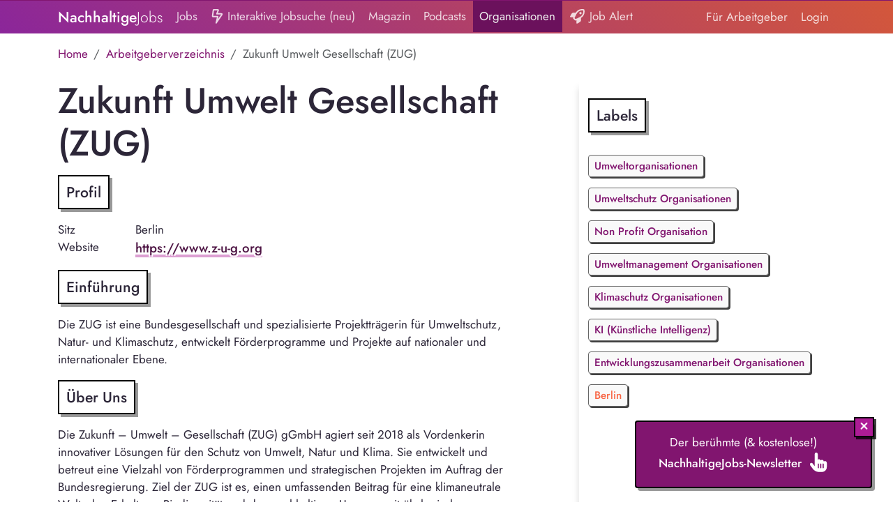

--- FILE ---
content_type: text/html; charset=UTF-8
request_url: https://www.nachhaltigejobs.de/o/zukunft-umwelt-gesellschaft-zug
body_size: 10267
content:
<!doctype html>
<html lang="de">
<head>
    <meta charset="UTF-8">
    <meta name="viewport"
          content="width=device-width, initial-scale=1.0, maximum-scale=5.0, minimum-scale=1.0">
    <meta http-equiv="X-UA-Compatible" content="ie=edge">

    <title>    Zukunft Umwelt Gesellschaft (ZUG)
 | NachhaltigeJobs</title>

            <link rel="canonical" href="https://www.nachhaltigejobs.de/o/zukunft-umwelt-gesellschaft-zug">
        <meta property="og:url"
              content="https://www.nachhaltigejobs.de/o/zukunft-umwelt-gesellschaft-zug"/>
    
    <link rel="icon" type="image/png" href="/favicon-96x96.png" sizes="96x96" />
    <link rel="icon" type="image/svg+xml" href="/favicon.svg" />
    <link rel="shortcut icon" href="/favicon.ico" />
    <link rel="apple-touch-icon" sizes="180x180" href="/apple-touch-icon.png" />
    <link rel="manifest" href="/site.webmanifest" />


    
    
    <meta name="twitter:card" content="summary_large_image"/>
    <meta name="twitter:site" content="@NachhaltigeJobs"/>

    <link rel="stylesheet" href="https://cdn-2.nachhaltigejobs.de/build/app-nachhaltigejobs.54ce2fdd.css">

    <meta property="og:image"
          content="https://cdn-1.nachhaltigejobs.de/static/assets/jobboard/og_image.jpg"/>
    <meta property="og:title"
          content="Zukunft Umwelt Gesellschaft (ZUG) bei NachhaltigeJobs"/>

    <meta property="og:type" content="website"/>

    <meta name="description"
          content="Die ZUG ist eine Bundesgesellschaft und spezialisierte Projektträgerin für Umweltschutz, Natur- und Klimaschutz, entwickelt Förderprogramme und Projekte auf nationaler und internationaler Ebene."/>


    
        <script defer data-domain="www.nachhaltigejobs.de"
                src="https://plausible.io/js/plausible.outbound-links.js"></script>


    
    
    <style>
        .form-input-class-2 {
            position: absolute;
            left: -9999px;
            opacity: 0;
        }

        .fa-ul {
            padding-left: 0;
            margin-left: 2.14285714em;
            list-style-type: none;
        }
        .fa-ul > li {
            position: relative;
        }
        .fa-li {
            position: absolute;
            left: -2.14285714em;
            width: 2.14285714em;
            top: 0.14285714em;
            text-align: center;
        }

        .truncate-1 {
            display: -webkit-box;
            -webkit-line-clamp: 1;
            -webkit-box-orient: vertical;
            overflow: hidden;
            text-overflow: ellipsis;
        }

        .truncate-2 {
            display: -webkit-box;
            -webkit-line-clamp: 2;
            -webkit-box-orient: vertical;
            overflow: hidden;
            text-overflow: ellipsis;
        }

        .truncate {
            display: -webkit-box;
            -webkit-line-clamp: 2;
            -webkit-box-orient: vertical;
            overflow: hidden;
            text-overflow: ellipsis;
        }

         .job-search-line b {
             color: #8b269a;
             background-color: #fff3cd;
             font-weight: 500;
         }
        .external-job-badge {
            background-image: url([data-uri]);
            color: #0C2577;
            font-weight: 400;
            border-radius: 4px;
        }
    </style>

    
</head>
<body style="background-color: #ffffff;">


<div id="app" style="background-color: #ffffff;">

        
            <div class="top-line"></div>
        <nav class="navbar navbar-expand-lg navbar-dark gradient-background" style=""°>
            <div class="container">
                <a class="navbar-brand" href="/"><span style="font-weight: 500;">Nachhaltige</span><span style="font-weight: 300;">Jobs</span>
</a>
                <button class="navbar-toggler" type="button" data-bs-toggle="collapse" data-bs-target="#navbarNav"
                        aria-controls="navbarNav" aria-expanded="false" aria-label="Toggle navigation">
                    <span class="navbar-toggler-icon"></span>
                </button>
                <div class="collapse navbar-collapse" id="navbarNav">
                    <ul class="navbar-nav mr-auto me-auto">

            <li class="nav-item">
            <a class="nav-link "
               href="/jobs">Jobs</a>
        </li>
        <li class="nav-item">
            <a class="nav-link "
               href="/jobs/suche"><svg class="pb-1" style="height: 1.5em; width: 1.125em" fill="currentColor" xmlns="http://www.w3.org/2000/svg" viewBox="0 0 384 512"><!--! Font Awesome Pro 6.5.1 by @fontawesome - https://fontawesome.com License - https://fontawesome.com/license (Commercial License) Copyright 2023 Fonticons, Inc. --><path d="M77 48L51.4 240H208c7.4 0 14.4 3.4 18.9 9.2s6.2 13.4 4.4 20.6l-23 91.8L322.8 192H176c-7.9 0-15.3-3.9-19.8-10.4s-5.4-14.9-2.6-22.2L196.9 48H77zM30.4 34.7C33 14.8 50 0 70 0H208.6c28.1 0 47.5 28.3 37.3 54.5L211.1 144H337.9c32.1 0 51.1 35.8 33.2 62.4l-199.2 295c-6.5 9.7-19 13.2-29.7 8.5s-16.3-16.4-13.5-27.7L177.3 288H42.3C18.1 288-.6 266.7 2.6 242.7l27.7-208z"/></svg> Interaktive Jobsuche (neu)</a>
        </li>
    
            <li class="nav-item">
            <a class="nav-link "
               href="/magazin">Magazin</a>
        </li>
    
            <li class="nav-item">
            <a class="nav-link "
               href="/podcasts">Podcasts</a>
        </li>
    
            <li class="nav-item">
            <a class="nav-link nav-link-highlight"
               href="/verzeichnis">Organisationen</a>
        </li>
    


    <li class="nav-item">
        <a class="nav-link "
           href="/job-alert"><svg class="pb-1" style="height: 1.5em; width: 1.5em" fill="currentColor" xmlns="http://www.w3.org/2000/svg" viewBox="0 0 512 512"><!--! Font Awesome Pro 6.5.1 by @fontawesome - https://fontawesome.com License - https://fontawesome.com/license (Commercial License) Copyright 2023 Fonticons, Inc. --><path d="M368.3 265c-44.5 30.1-129.3 68.2-175.7 88l-35-35c20.4-46.1 59.2-130 89.3-174.4C309.1 52 398.4 41.8 461.7 50.3c8.5 63.3-1.7 152.6-93.3 214.7zM118.5 288c-3.6 8-6.8 15.2-9.4 21.2c-5.2 11.9-2.5 25.7 6.7 34.9l50.7 50.7c9.1 9.1 22.7 11.9 34.5 6.9c6.5-2.7 14.3-6 23-9.8l0 96.2c0 8.6 4.6 16.6 12.1 20.9s16.7 4.2 24.1-.2l88.5-52.5c21.9-13 35.3-36.5 35.3-61.9V312.1c4-2.5 7.7-4.9 11.3-7.3C516.1 222.9 520.1 100.9 506.7 28.1c-2.1-11.6-11.2-20.6-22.8-22.8C411.1-8.1 289.1-4.1 207.2 116.7c-2.4 3.6-4.9 7.3-7.3 11.3l-82.1 0c-25.4 0-49 13.4-61.9 35.3L3.4 251.8c-4.4 7.4-4.5 16.6-.2 24.1S15.4 288 24 288h94.5zM408 144a40 40 0 1 0 -80 0 40 40 0 1 0 80 0z"/></svg> Job Alert</a>
    </li>


    <li class="nav-item d-md-none">
        <a class="nav-link nav-link-highlight border-top"
           href="/jobs/veroeffentlichen">Stellenanzeige veröffentlichen</a>
    </li>

    </ul>
<ul class="navbar-nav">
            <li class="nav-item">
            <a class="nav-link "
               href="/jobs/veroeffentlichen">Für Arbeitgeber</a>
        </li>
        <li id="navbar-login" class="nav-item">
            <a id="navbar-top-login"
               class="nav-link "
               href="/login">Login</a>
        </li>
    </ul>

                </div>
            </div>
        </nav>
    
            <div class="position-absolute top-0 end-0" style="z-index: 2400;">
    <div class="row">
        <div class="col-md-12">
                                            </div>
    </div>
</div>

<script>
    elements = document.getElementsByClassName("close-this");
    for (var i = 0; i < elements.length; i++) {
        elements[i].addEventListener('click', function () {
            this.parentElement.style.display = 'none';
        });
    }
</script>
    
            <div class="container main-container" id="app">
            <div class="row content">
                <div class="col-md-12">
                                        
    <div class="row mt-3">
        <div class="col-12">
            <nav aria-label="breadcrumb">
                <ol class="breadcrumb mb-2">
                    <li class="breadcrumb-item" aria-current="page"><a class="text-primary"
                                                                       href="/">Home</a>
                    </li>
                    <li class="breadcrumb-item" aria-current="page"><a class="text-primary"
                                                                       href="/verzeichnis">Arbeitgeberverzeichnis</a>
                    </li>
                                        <li class="breadcrumb-item active" aria-current="page">Zukunft Umwelt Gesellschaft (ZUG)</li>
                </ol>
            </nav>
        </div>
    </div>

    <div class="row">
        <div class="col-12 col-md-7">
                                                                                                                                                                                                                                                                                                            
            <h1 style="font-size: 3.0rem;">Zukunft Umwelt Gesellschaft (ZUG)</h1>

            <h2 class="boxed boxed-grey d-inline-block" style="font-size: 1.25em;">Profil</h2>

            <div class="container-infobox">
                <div class="row">
                    <div class="col-md-2">
                        Sitz
                    </div>
                    <div class="col-md-10">
                        Berlin
                    </div>
                </div>

                                    <div class="row">
                        <div class="col-md-2 pull-right">
                            Website
                        </div>
                        <div class="col-md-10 company-content">
                            <a target="_blank"
                               href="https://www.z-u-g.org">https://www.z-u-g.org</a>
                        </div>
                    </div>
                
                
                                                                
                                    <div class="row mt-3">
                        <div class="col-12">
                            <h2 class="boxed boxed-grey d-inline-block" style="font-size: 1.25em;">Einführung</h2>
                            <div class="company-content"></div>
                            Die ZUG ist eine Bundesgesellschaft und spezialisierte Projektträgerin für Umweltschutz, Natur- und Klimaschutz, entwickelt Förderprogramme und Projekte auf nationaler und internationaler Ebene.
                        </div>
                    </div>
                
                                    <div class="row mt-3">
                        <div class="col-12">
                            <h2 class="boxed boxed-grey d-inline-block" style="font-size: 1.25em;">Über Uns</h2>
                            <div class="company-content"></div>
                            <p>Die Zukunft &ndash; Umwelt &ndash; Gesellschaft (ZUG) gGmbH agiert seit 2018 als Vordenkerin innovativer L&ouml;sungen f&uuml;r den Schutz von Umwelt, Natur und Klima. Sie entwickelt und betreut eine Vielzahl von F&ouml;rderprogrammen und strategischen Projekten im Auftrag der Bundesregierung. Ziel der ZUG ist es, einen umfassenden Beitrag f&uuml;r eine klimaneutrale Welt, den Erhalt von Biodiversit&auml;t und den nachhaltigen Umgang mit &ouml;kologischen Ressourcen zu leisten.</p>
<p>Das Spektrum der Dienstleistungen der ZUG reicht von der Beratung &uuml;ber die Pr&uuml;fung von F&ouml;rderantr&auml;gen bis hin zur Konzeption und Implementierung von Projekten. Ein besonderer Fokus liegt dabei auf Qualit&auml;t, Wirtschaftlichkeit und Effizienz. Das Unternehmen versteht sich als Gestalterin an der Schnittstelle zwischen Politik und Praxis und bietet ihrem breiten Auftraggeberkreis sowohl strategische Beratung als auch praktische Unterst&uuml;tzung.</p>
                        </div>
                    </div>
                
                                    <div class="row mt-3">
                        <div class="col-12">
                            <h2 class="boxed boxed-grey d-inline-block" style="font-size: 1.25em;">Location</h2>
                            <div class="mt-3">
                                <img class="shadow rounded"
                                     src="https://api.mapbox.com/styles/v1/oadria/cld592nd9000p01qoxchamb6v/static/pin-s+ad1c95(13.38885990,52.51703650)/13.38885990,52.51703650,4.53,0/450x400?access_token=pk.eyJ1Ijoib2FkcmlhIiwiYSI6ImNsZDU5b3Z5dzA4dW0zcHFtNjB6djRpYzUifQ.wDjYMyaT5_D9TH0Ub52nxw"
                                     alt="Karte">
                            </div>
                        </div>
                    </div>
                
                
                                                                                                                                                                                                                                
            </div>
        </div>

        <div class="col-12 col-md-4 offset-md-1 my-3 pt-4 shadow-left">

            
            
                <h2 class="boxed boxed-grey d-inline-block" style="font-size: 1.25em;">Labels</h2>
                <br>
                                                             <a href="/verzeichnis/umwelt-organisationen"
                           class="jobboard-label jobboard-label-md margin-top jobboard-label-color-primary">Umweltorganisationen</a>
                                                                                 <a href="/verzeichnis/umweltschutz-organisationen"
                           class="jobboard-label jobboard-label-md margin-top jobboard-label-color-primary">Umweltschutz Organisationen</a>
                                                                                 <a href="/verzeichnis/non-profit-organisation"
                           class="jobboard-label jobboard-label-md margin-top jobboard-label-color-primary">Non Profit Organisation</a>
                                                                                 <a href="/verzeichnis/umweltmanagement"
                           class="jobboard-label jobboard-label-md margin-top jobboard-label-color-primary">Umweltmanagement Organisationen</a>
                                                                                 <a href="/verzeichnis/klimaschutz"
                           class="jobboard-label jobboard-label-md margin-top jobboard-label-color-primary">Klimaschutz Organisationen</a>
                                                                                 <a href="/verzeichnis/ki"
                           class="jobboard-label jobboard-label-md margin-top jobboard-label-color-primary">KI (Künstliche Intelligenz)</a>
                                                                                 <a href="/verzeichnis/entwicklungszusammenarbeit"
                           class="jobboard-label jobboard-label-md margin-top jobboard-label-color-primary">Entwicklungszusammenarbeit Organisationen</a>
                                                            <br>
                            <a href="/verzeichnis/berlin"
                   class="jobboard-label jobboard-label-md margin-top jobboard-label-color-accent">Berlin</a>
                    </div>
    </div>

            <hr>
        <div class="content text">
            <h3 class="low-highlight">Ähnliche Organisationen:</h3>
            <br>
            <br>
                                <a href="/o/adfc" class="boxed boxed-grey boxed-hover mt-3 d-block p-3">
        <h4>ADFC Allgemeiner Deutscher Fahrrad-Club e. V.
                    <span style="font-style: italic; font-size: 0.7em; font-weight: normal;">// Berlin</span>
                </h4>
        Der ADFC ist eine weltweit führende Interessenvertretung für Radfahrer*innen, die sich für mehr Klimaschutz, Sicherheit, Gesundheit und Lebensqualität durch die Förderung des Fahrradverkehrs einsetzt.
    </a>
                                <a href="/o/aga-artenschutz" class="boxed boxed-grey boxed-hover mt-3 d-block p-3">
        <h4>AGA Artenschutz
                    <span style="font-style: italic; font-size: 0.7em; font-weight: normal;">// Korntal-Münchingen</span>
                </h4>
        Die international t&auml;tige Organisation k&auml;mpft seit 30 Jahren gegen die Bedrohung von Tier- und Pflanzenarten. Ihre Geschichte begann mit der Rettung von Meeresschildkr&ouml;ten. Mittlerweile helfen die Unterst&uuml;tzer*innen mit ihren vielf&auml;ltigen Schutzprojekten vielen anderen Tierarten. Um den Schutz von Pinguinen und Koalas beispielsweise f&ouml;rdern zu k&ouml;nnen, sind sie sogar...
    </a>
                                <a href="/o/airpaq" class="boxed boxed-grey boxed-hover mt-3 d-block p-3">
        <h4>Airpaq
                    <span style="font-style: italic; font-size: 0.7em; font-weight: normal;">// Köln</span>
                </h4>
        AIRPAQ, ein Kölner Start-Up, verwandelt Autoteile in modische Rucksäcke und Accessoires durch Upcycling.
    </a>
                                <a href="/o/albert-schweitzer-stiftung-fuer-unsere-mitwelt" class="boxed boxed-grey boxed-hover mt-3 d-block p-3">
        <h4>Albert Schweitzer Stiftung für unsere Mitwelt
                    <span style="font-style: italic; font-size: 0.7em; font-weight: normal;">// Berlin</span>
                </h4>
        Die gemeinn&uuml;tzige Stiftung sammelt Stimmen f&uuml;r die Abschaffung der Massentierhaltung und zielt darauf ab, die vegane Lebensweise zu verbreiten und das Angebot an Tierprodukten zu reduzieren. Mit der strategischen Durchf&uuml;hrung von Kampagnen und Projekten m&ouml;chte der Verein seine Ziele erreichen. Er arbeitet mit vielen Unternehmen zusammen, um vegane Angebote zu f&ouml;rdern und zu...
    </a>
                                <a href="/o/aktion-tier-menschen-fuer-tiere-e-v" class="boxed boxed-grey boxed-hover mt-3 d-block p-3">
        <h4>aktion tier - menschen für tiere e.V.
                    <span style="font-style: italic; font-size: 0.7em; font-weight: normal;">// Berlin</span>
                </h4>
        &raquo;Tierschutz beginnt nicht im Tierheim, sondern in den K&ouml;pfen der Menschen&laquo;. Nach diesem Motto setzt sich der Verein f&uuml;r die Versorgung von notleidenden Tieren in Form von Pr&auml;ventions- und Aufkl&auml;rungsarbeit sowie eigenen Tierschutzprojekten ein. Ihren Einsatz zeigen die Mitglieder in Tierheimen, Tierschutzzentren, Tierauffangstationen und bei Projekten im In- als auch...
    </a>
                                <a href="/o/amperio" class="boxed boxed-grey boxed-hover mt-3 d-block p-3">
        <h4>amperio GmbH
                    <span style="font-style: italic; font-size: 0.7em; font-weight: normal;">// Köln</span>
                </h4>
        Nachhaltiges Fachplanungsbüro und Betreiber von Ladeinfrastruktur für E-Autos aus Köln. 
Wir treiben die Verkehrs- und Energiewende voran!
    </a>
                                <a href="/o/animal-public" class="boxed boxed-grey boxed-hover mt-3 d-block p-3">
        <h4>animal public e.V.
                </h4>
        Wildtiere werden in Deutschland vor allem in Zoos und Zirkussen unter kritischen Bedingungen gehalten sowie von Hobbyj&auml;ger*innen gejagt und get&ouml;tet. Dass das weder artgerecht noch n&ouml;tig ist, dar&uuml;ber ist sich auch der Tierschutz- und Artenschutzverein einig. Die Organisation legt ihren Fokus besonders auf &ouml;ffentliche Arbeit, um ihre Ziele zu erreichen. In Tierparks und Zoos...
    </a>
                                <a href="/o/apic-ai" class="boxed boxed-grey boxed-hover mt-3 d-block p-3">
        <h4>apic.ai
                    <span style="font-style: italic; font-size: 0.7em; font-weight: normal;">// Karlsruhe</span>
                </h4>
        apic.ai nutzt Technologie für die Verhaltensanalyse von Bienen und Hummeln, um Artensterben entgegenzuwirken und ökologische Transparenz zu fördern.
    </a>
                                <a href="/o/aerzte-gegen-tierversuche-e-v" class="boxed boxed-grey boxed-hover mt-3 d-block p-3">
        <h4>Ärzte gegen Tierversuche e.V.
                </h4>
        Der Verein sieht seine Aufgabe vor allem darin, Tierversuche abzuschaffen und tierversuchsfreie Forschung zu f&ouml;rdern. Dazu engagiert er sich auf unterschiedlichste Art und Weise, z.B. in Form von wissenschaftlichen Vortr&auml;gen und internationalen Kongressen, Jugend- und Osteuropa-Projekten sowie diversen Kampagnen, um seine Botschaft zu repr&auml;sentieren. Dar&uuml;ber hinaus wirkt er in der...
    </a>
                                <a href="/o/aerzte-gegen-tierversuche" class="boxed boxed-grey boxed-hover mt-3 d-block p-3">
        <h4>Ärzte gegen Tierversuche e.V.
                    <span style="font-style: italic; font-size: 0.7em; font-weight: normal;">// Köln</span>
                </h4>
        Ärzte gegen Tierversuche e. V. befürwortet den medizinischen Fortschritt und steht gleichzeitig für eine tierversuchsfreie, am Menschen orientierte Forschung seit 1979.
    </a>
                    </div>
        </div>
                </div>
            </div>
        </div>
            <nav class="navbar-footer gradient-background">
        <div class="container">
            <div class="row">
                <div class="col-12 col-md-4">
                    <div class="row">
                        <div class="col-12">
                            <a href="/info/impressum">Impressum</a><br/>
                        </div>
                    </div>
                    <div class="row">
                        <div class="col-12">
                            <a href="/info/datenschutz">Datenschutz</a><br/>
                        </div>
                    </div>
                    <div class="row">
                        <div class="col-12">
                            <a href="/info/ueber-uns">Über Uns</a><br/>
                        </div>
                    </div>
                    <div class="row">
                        <div class="col-12">
                            <a href="/partner">Unsere Partner</a><br/>
                        </div>
                    </div>
                </div>

                                    <div class="col-12 col-md-4">
                        <div class="row">
                            <div class="col-12">
                                <a href="/studium">Studienführer</a><br/>
                            </div>
                        </div>
                        <div class="row">
                            <div class="col-12">
                                <a href="/academy">Academy</a><br/>
                            </div>
                        </div>
                        <div class="row">
                            <div class="col-12">
                                <a href="/tierschutz">Thema Tierschutz</a><br/>
                            </div>
                        </div>
                        <div class="row">
                            <div class="col-12">
                                <a href="/ngo">Thema NGO</a><br/>
                            </div>
                        </div>
                        <div class="row">
                            <div class="col-12">
                                <a href="/lexikon">Lexikon (neu)</a><br/>
                            </div>
                        </div>
                    </div>
                    <div class="col-12 col-md-4">
                        <div class="row">
                            <div class="col-12">
                                <a href="/info/ebook">NachhaltigeJobs - Das E-Book</a><br/>
                            </div>
                        </div>
                        <div class="row">
                            <div class="col-12">
                                <a href="/info/arbeitgeber-newsletter">Newsletter für Arbeitgeber</a><br/>
                            </div>
                        </div>
                    </div>
                            </div>

                                    
            
                                                                                                                                                                                                                                                                </nav>

            <div
        id="newsletter-teaser"
        onclick="toggleNewsletterPopup()" class="bg-primary btn p-3 text-white boxed boxed-hover boxed-grey" style="width: 340px">
    <div style="padding: 2px 5px; bottom: 24px; position: relative; right: -22px;" class="btn btn-xs btn-primary float-end btn-neo" id="close-2" onclick="turnOffNewsletterTeaser()"><svg class="pb-1" style="height: 1.5em; width: 1.125em" fill="currentColor" xmlns="http://www.w3.org/2000/svg" viewBox="0 0 384 512"><!--! Font Awesome Pro 6.5.1 by @fontawesome - https://fontawesome.com License - https://fontawesome.com/license (Commercial License) Copyright 2023 Fonticons, Inc. --><path d="M342.6 150.6c12.5-12.5 12.5-32.8 0-45.3s-32.8-12.5-45.3 0L192 210.7 86.6 105.4c-12.5-12.5-32.8-12.5-45.3 0s-12.5 32.8 0 45.3L146.7 256 41.4 361.4c-12.5 12.5-12.5 32.8 0 45.3s32.8 12.5 45.3 0L192 301.3 297.4 406.6c12.5 12.5 32.8 12.5 45.3 0s12.5-32.8 0-45.3L237.3 256 342.6 150.6z"/></svg></div>

    <div>Der berühmte (& kostenlose!)<br><strong>NachhaltigeJobs-Newsletter</strong> &nbsp;<span
                style="font-size: 1.25rem"><svg class="pb-1" style="height: 1.5em; width: 1.3125em" fill="currentColor" xmlns="http://www.w3.org/2000/svg" viewBox="0 0 448 512"><!--! Font Awesome Pro 6.5.1 by @fontawesome - https://fontawesome.com License - https://fontawesome.com/license (Commercial License) Copyright 2023 Fonticons, Inc. --><path d="M128 40c0-22.1 17.9-40 40-40s40 17.9 40 40V188.2c8.5-7.6 19.7-12.2 32-12.2c20.6 0 38.2 13 45 31.2c8.8-9.3 21.2-15.2 35-15.2c25.3 0 46 19.5 47.9 44.3c8.5-7.7 19.8-12.3 32.1-12.3c26.5 0 48 21.5 48 48v48 16 48c0 70.7-57.3 128-128 128l-16 0H240l-.1 0h-5.2c-5 0-9.9-.3-14.7-1c-55.3-5.6-106.2-34-140-79L8 336c-13.3-17.7-9.7-42.7 8-56s42.7-9.7 56 8l56 74.7V40zM240 304c0-8.8-7.2-16-16-16s-16 7.2-16 16v96c0 8.8 7.2 16 16 16s16-7.2 16-16V304zm48-16c-8.8 0-16 7.2-16 16v96c0 8.8 7.2 16 16 16s16-7.2 16-16V304c0-8.8-7.2-16-16-16zm80 16c0-8.8-7.2-16-16-16s-16 7.2-16 16v96c0 8.8 7.2 16 16 16s16-7.2 16-16V304z"/></svg></span></div>

</div>

<div
        id="newsletter-popup" class="bg-white p-4 boxed boxed-grey">
    <div class="btn btn-xs btn-primary float-end btn-neo" id="close" onclick="turnOffNewsletterTeaser()"><svg class="pb-1" style="height: 1.5em; width: 1.125em" fill="currentColor" xmlns="http://www.w3.org/2000/svg" viewBox="0 0 384 512"><!--! Font Awesome Pro 6.5.1 by @fontawesome - https://fontawesome.com License - https://fontawesome.com/license (Commercial License) Copyright 2023 Fonticons, Inc. --><path d="M342.6 150.6c12.5-12.5 12.5-32.8 0-45.3s-32.8-12.5-45.3 0L192 210.7 86.6 105.4c-12.5-12.5-32.8-12.5-45.3 0s-12.5 32.8 0 45.3L146.7 256 41.4 361.4c-12.5 12.5-12.5 32.8 0 45.3s32.8 12.5 45.3 0L192 301.3 297.4 406.6c12.5 12.5 32.8 12.5 45.3 0s12.5-32.8 0-45.3L237.3 256 342.6 150.6z"/></svg>&nbsp; Ausblenden</div>
    <br>
    <!-- Begin Mailchimp Signup Form -->
    <div id="mc_embed_signup" class="mb-2">
        <form action="//nachhaltigejobs.us2.list-manage.com/subscribe/post?u=2bf6a9b97b1526269930513ef&amp;id=cacfe63426" method="post"
              name="mc-embedded-subscribe-form" class="validate" target="_blank" novalidate>
            <div id="mc_embed_signup_scroll">

                <div class="pb-3" style="font-size: 1.0rem;">Melde dich für unseren NachhaltigeJobs-Newsletter an und
                    verpasse keine spannenden Jobs und Neuigkeiten mehr!<br> 1x pro Woche vollgepackt mit aktuellen
                    Infos:
                </div>
                <div class="mc-field-group">
                                        <input type="email" value="" name="EMAIL" class="required email boxed boxed-hover"
                           placeholder="meine@email.de">
                    <input type="hidden" value="popup_2023_02_10_neo" name="F_LOC">
                    <button type="submit" name="subscribe" class="btn btn-neo btn-primary"><i
                                class="fa-solid fa-rocket-launch"></i> Jetzt Abonnieren
                    </button>
                </div>
                <div id="mce-responses" class="clear">
                    <div class="response" id="mce-error-response" style="display:none"></div>
                    <div class="response" id="mce-success-response" style="display:none"></div>
                </div>
                <!-- real people should not fill this in and expect good things - do not remove this or risk form bot signups-->
                <div style="position: absolute; left: -5000px;" aria-hidden="true"><input type="text"
                                                                                          name="b_2bf6a9b97b1526269930513ef_cacfe63426"
                                                                                          tabindex="-1" value=""></div>
            </div>
        </form>
    </div>
        <!--End mc_embed_signup-->
</div>
    
    
    <script>
        function createCookie(name, value, days) {
            if (days) {
                var date = new Date();
                date.setTime(date.getTime() + (days * 24 * 60 * 60 * 1000));
                var expires = "; expires=" + date.toGMTString();
            } else var expires = "";
            document.cookie = name + "=" + value + expires + "; path=/";
        }

        function readCookie(name) {
            var nameEQ = name + "=";
            var ca = document.cookie.split(';');
            for (var i = 0; i < ca.length; i++) {
                var c = ca[i];
                while (c.charAt(0) == ' ') c = c.substring(1, c.length);
                if (c.indexOf(nameEQ) == 0) return c.substring(nameEQ.length, c.length);
            }
            return null;
        }

        function eraseCookie(name) {
            createCookie(name, "", -1);
        }

        function turnOffNewsletterTeaser() {
            createCookie('dontShowNewsletterTeaser', 'true');
            document.getElementById('newsletter-teaser').style.display = 'none';
            document.getElementById('newsletter-popup').style.display = 'none';
            event.stopPropagation();
        }

        function toggleNewsletterPopup() {
            var newsletterTeaser = document.getElementById('newsletter-teaser');
            var newsletterPopup = document.getElementById('newsletter-popup');
            if (newsletterTeaser.style.display === 'block') {
                newsletterTeaser.style.display = 'none';
                newsletterPopup.style.display = 'block';
            } else {
                newsletterTeaser.style.display = 'block';
                newsletterPopup.style.display = 'none';
            }
        }

        if (readCookie('dontShowNewsletterTeaser') !== 'true') {
            document.getElementById('newsletter-teaser').style.display = 'block';
        }
    </script>
    <script defer src="https://cdn-1.nachhaltigejobs.de/static/libraries/bootstrap-5.3.2-dist/js/bootstrap.min.js"></script>
        
    <script defer src="https://cdn-2.nachhaltigejobs.de/static/libraries/htmx-1.9.8/htmx.min.js.js"></script>
</body>
</html>
